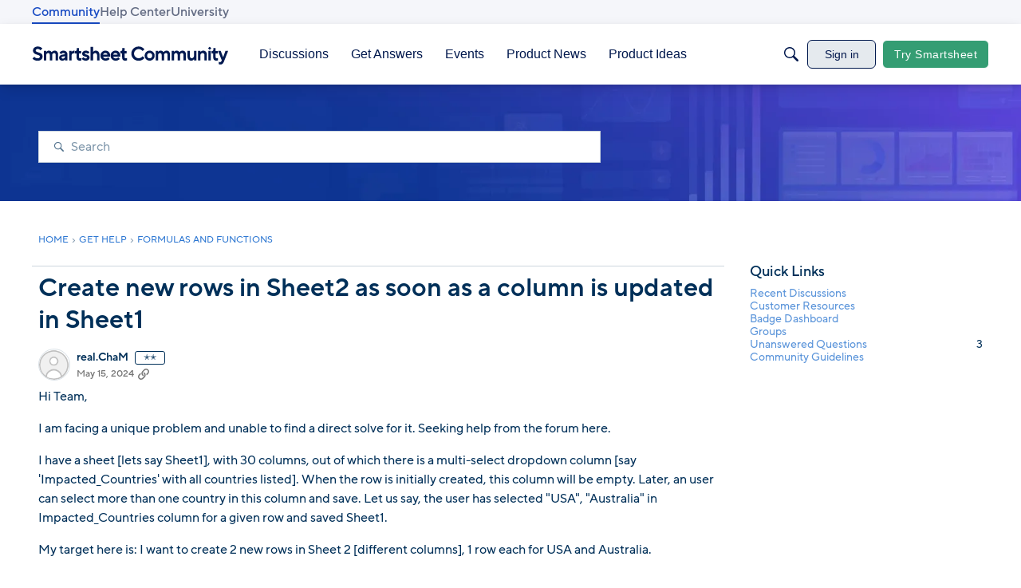

--- FILE ---
content_type: application/x-javascript
request_url: https://community.smartsheet.com/dist/v2/layouts/chunks/addons/QnA/usePatchAnswerStatus.B4Ir32Fb.min.js
body_size: -175
content:
import{f as a}from"../../../entries/layouts.Opxw4H5B.min.js";import{q as s}from"../../../vendor/vendor/react-core.Hyt5Sfb2.min.js";const e=function(t){return s({mutationFn:async function(n){return(await a.patch(`/comments/${t.commentID}/answer`,{status:n})).data}})};export{e as u};


--- FILE ---
content_type: text/javascript; charset=utf-8
request_url: https://cdn.bizible.com/xdc.js?_biz_u=3a61a73a940b4415a246b521bb66cfa3&_biz_h=-1719904874&cdn_o=a&jsVer=4.25.11.25
body_size: 218
content:
(function () {
    BizTrackingA.XdcCallback({
        xdc: "3a61a73a940b4415a246b521bb66cfa3"
    });
})();
;
